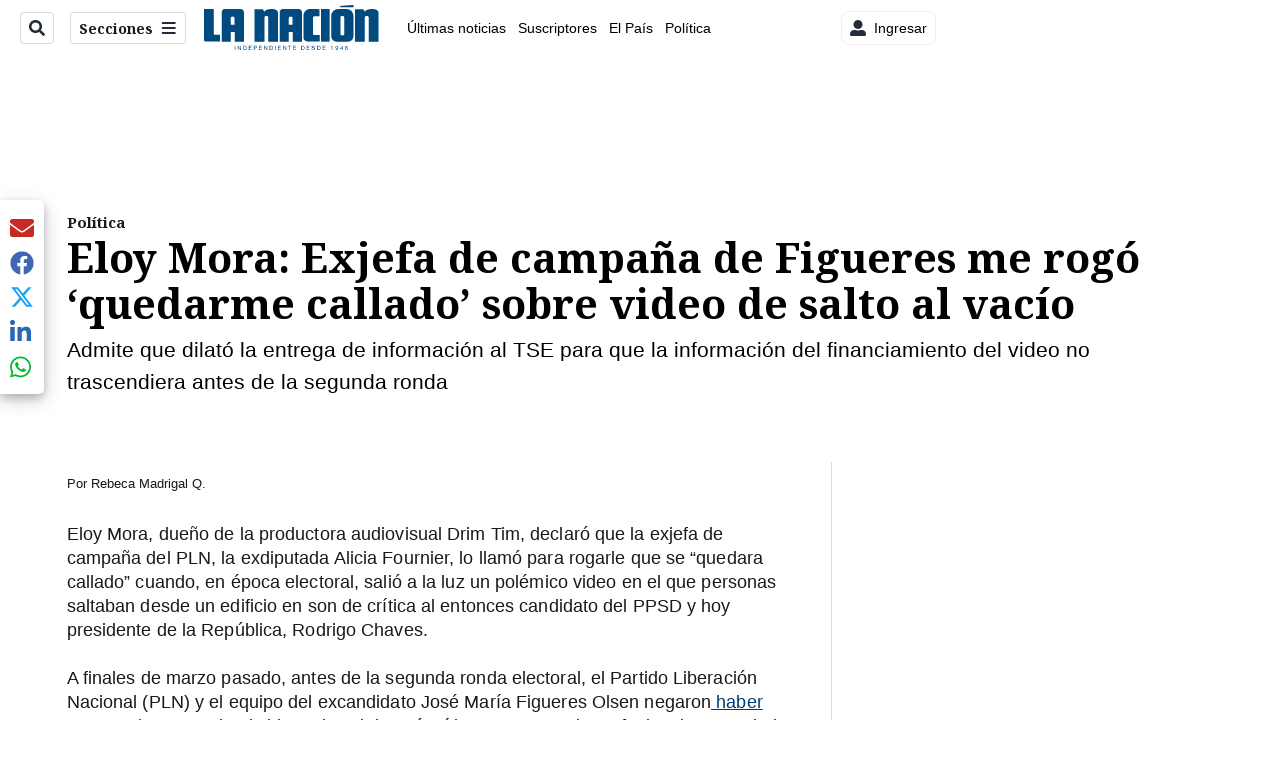

--- FILE ---
content_type: text/plain; charset=utf-8
request_url: https://clavis-gruponacion-prod.arc-perso.aws.arc.pub/clavis/training/site/la-nacion/documents/recommendations?limit=3
body_size: 15820
content:
{"type": "results", "version": "0.6.0", "content_elements": [{"canonical_url": "/politica/no-estas-sola-asi-fue-la-caravana-y-piquete-en/LUSSIGJ4TRDP3HRQXERQULIR6Y/story/", "created_date": "2026-01-24T22:48:56.876Z", "display_date": "2026-01-25T00:31:25.132Z", "headlines": {"basic": "\u2018No est\u00e1s sola\u2019: As\u00ed fue la caravana y piquete en apoyo a Laura Fern\u00e1ndez a una semana de las elecciones", "meta_title": "", "mobile": "", "native": "", "print": "", "tablet": "", "web": ""}, "last_updated_date": "2026-01-25T00:31:25.241Z", "promo_items": {"basic": {"_id": "ELO47DS3CRGCJFYZKXLOU4POXA", "additional_properties": {"fullSizeResizeUrl": "/resizer/v2/ELO47DS3CRGCJFYZKXLOU4POXA.jpg?auth=aeff8f8a1ec6c06460defce5f54d7cda9a2de38d83c9a165fbc0ec439d84541e", "galleries": [], "ingestionMethod": "manual", "mime_type": "image/jpeg", "originalName": "MCM_3463.jpg", "originalUrl": "https://cloudfront-us-east-1.images.arcpublishing.com/gruponacion/ELO47DS3CRGCJFYZKXLOU4POXA.jpg", "proxyUrl": "/resizer/v2/ELO47DS3CRGCJFYZKXLOU4POXA.jpg?auth=aeff8f8a1ec6c06460defce5f54d7cda9a2de38d83c9a165fbc0ec439d84541e", "published": true, "resizeUrl": "/resizer/v2/ELO47DS3CRGCJFYZKXLOU4POXA.jpg?auth=aeff8f8a1ec6c06460defce5f54d7cda9a2de38d83c9a165fbc0ec439d84541e", "restricted": false, "takenOn": "2008-12-31T19:04:04Z", "thumbnailResizeUrl": "/resizer/v2/ELO47DS3CRGCJFYZKXLOU4POXA.jpg?auth=aeff8f8a1ec6c06460defce5f54d7cda9a2de38d83c9a165fbc0ec439d84541e&width=300", "version": 0, "template_id": 1215}, "address": {}, "alt_text": "Caravana Laura Fern\u00e1ndez", "auth": {"1": "aeff8f8a1ec6c06460defce5f54d7cda9a2de38d83c9a165fbc0ec439d84541e"}, "caption": "24/01/2026  San Jos\u00e9, Recorrido de seguimiento a la campa\u00f1a del PPSO, candidata Sra Laura Fern\u00e1ndez, inicia la caravana en Pavas siguiendo por el Paseo Col\u00f3n. Fotograf\u00eda: Marvin Caravaca.", "copyright": "MARVIN_CARAVACA", "created_date": "2026-01-24T21:32:07Z", "credits": {"affiliation": [{"name": "Marvin Caravaca", "type": "author"}], "by": [{"byline": "MARVIN_CARAVACA", "name": "MARVIN_CARAVACA", "type": "author"}]}, "height": 2832, "image_type": "photograph", "last_updated_date": "2026-01-24T21:32:07Z", "licensable": false, "owner": {"id": "gruponacion", "sponsored": false}, "source": {"additional_properties": {"editor": "photo center"}, "edit_url": "https://gruponacion.arcpublishing.com/photo/ELO47DS3CRGCJFYZKXLOU4POXA", "system": "photo center"}, "subtitle": "Caravana Laura Fern\u00e1ndez", "taxonomy": {}, "type": "image", "url": "https://cloudfront-us-east-1.images.arcpublishing.com/gruponacion/ELO47DS3CRGCJFYZKXLOU4POXA.jpg", "version": "0.10.9", "width": 4256}}, "publish_date": "2026-01-25T00:31:25.132Z", "taxonomy": {"primary_section": {"_id": "/politica"}}, "website": "la-nacion", "website_url": "/politica/no-estas-sola-asi-fue-la-caravana-y-piquete-en/LUSSIGJ4TRDP3HRQXERQULIR6Y/story/", "websites": {"la-nacion": {"website_section": {"_id": "/politica", "_website": "la-nacion", "type": "section", "version": "0.6.0", "name": "Pol\u00edtica", "description": "Las \u00faltimas noticias sobre pol\u00edtica en Costa Rica. Encuentre informaci\u00f3n de los acontecimientos m\u00e1s relevantes del gobierno, partidos pol\u00edticos y reformas legislativas. Mant\u00e9ngase enterado sobre lo que sucede con los diputados de la Asamblea Legislativa, ministros, ministerios y m\u00e1s de la situaci\u00f3n pol\u00edtica nacional.", "path": "/politica", "parent_id": "/", "parent": {"default": "/"}, "additional_properties": {"original": {"_id": "/politica", "_website": "la-nacion", "name": "Pol\u00edtica", "inactive": false, "ancestors": {"default": [], "menuComposer": ["/"], "hamburger-menu": ["/"], "horizontal-menu": ["/"]}, "parent": {"default": "/", "menuComposer": "/", "hamburger-menu": "/", "horizontal-menu": "/"}, "_admin": {"alias_ids": ["/politica"], "commercial_node": null, "default_content": null, "tracking_node": null}, "advertisement": {"ad_unit_section": null, "network_code": "175346488", "unit_code": null}, "in_the_news": {"in_the_news_usebasepage": "/in-the-news-forsections/", "in_the_news_usefeature": null, "in_the_news_usesectionbar": "false"}, "navigation": {"display_in_top_strip": null, "nav_display": null, "nav_title": null}, "site": {"author_slug": null, "native_app_rendering": null, "site_about": null, "site_description": "Las \u00faltimas noticias sobre pol\u00edtica en Costa Rica. Encuentre informaci\u00f3n de los acontecimientos m\u00e1s relevantes del gobierno, partidos pol\u00edticos y reformas legislativas. Mant\u00e9ngase enterado sobre lo que sucede con los diputados de la Asamblea Legislativa, ministros, ministerios y m\u00e1s de la situaci\u00f3n pol\u00edtica nacional.", "site_keywords": "Constituci\u00f3n Pol\u00edtica de Costa Rica, partidos pol\u00edticos, Asamblea Legislativa, agenda pol\u00edtica, ministerios de Costa Rica, diputados, encuestas, presidente de la Rep\u00fablica, presidencia, Sala IV, elecciones, casos de corrupci\u00f3n pol\u00edtica, Tribunal Supremo de Elecciones.", "site_tagline": null, "site_title": "Noticias de pol\u00edtica en Costa Rica", "site_url": "/politica"}, "social": {"archives": null, "facebook": null, "rss": null, "twitter": null}, "story_list": {"story_list_content": {}}, "node_type": "section", "order": {"menuComposer": 1030, "hamburger-menu": 1006, "horizontal-menu": 1004}}}, "_website_section_id": "la-nacion./politica"}, "website_url": "/politica/no-estas-sola-asi-fue-la-caravana-y-piquete-en/LUSSIGJ4TRDP3HRQXERQULIR6Y/story/"}}, "_id": "LUSSIGJ4TRDP3HRQXERQULIR6Y"}, {"canonical_url": "/viva/planeta-insolito/cocodrilo-ataco-a-bufalo-de-500-kilos-vea-el/MQBZYO7GOVHCFGRZJ4HPHABVII/story/", "created_date": "2026-01-24T21:42:52.890Z", "display_date": "2026-01-24T22:37:27.016Z", "headlines": {"basic": "Cocodrilo atac\u00f3 a b\u00fafalo de 500 kilos: vea el impresionante video captado por un gu\u00eda tur\u00edstico", "meta_title": "", "mobile": "", "native": "", "print": "", "tablet": "", "web": ""}, "last_updated_date": "2026-01-24T23:29:45.087Z", "promo_items": {"basic": {"_id": "T4EMSWRIYZG6FLFZSIMK72W2HQ", "additional_properties": {"fullSizeResizeUrl": "/resizer/v2/T4EMSWRIYZG6FLFZSIMK72W2HQ.jpeg?auth=da8761454de189a505414184a85382860207cb3b5ec93039aab118fffc1eb88c", "galleries": [], "ingestionMethod": "manual", "mime_type": "image/jpeg", "originalName": "WhatsApp Image 2026-01-24 at 3.48.43 PM (1).jpeg", "originalUrl": "https://cloudfront-us-east-1.images.arcpublishing.com/gruponacion/T4EMSWRIYZG6FLFZSIMK72W2HQ.jpeg", "proxyUrl": "/resizer/v2/T4EMSWRIYZG6FLFZSIMK72W2HQ.jpeg?auth=da8761454de189a505414184a85382860207cb3b5ec93039aab118fffc1eb88c", "published": true, "resizeUrl": "/resizer/v2/T4EMSWRIYZG6FLFZSIMK72W2HQ.jpeg?auth=da8761454de189a505414184a85382860207cb3b5ec93039aab118fffc1eb88c", "restricted": false, "thumbnailResizeUrl": "/resizer/v2/T4EMSWRIYZG6FLFZSIMK72W2HQ.jpeg?auth=da8761454de189a505414184a85382860207cb3b5ec93039aab118fffc1eb88c&width=300", "version": 0, "template_id": 1215, "alt_text": "B\u00fafalo y cocodrilo", "link": ""}, "address": {}, "alt_text": "B\u00fafalo y cocodrilo", "auth": {"1": "da8761454de189a505414184a85382860207cb3b5ec93039aab118fffc1eb88c"}, "caption": "El cocodrilo prens\u00f3 con su hocico la cabeza del b\u00fafalo.", "created_date": "2026-01-24T22:06:24Z", "credits": {"affiliation": [{"name": "Captura de video", "type": "author"}], "by": [{"byline": "Captura de video", "name": "Captura de video", "type": "author"}]}, "height": 843, "image_type": "photograph", "last_updated_date": "2026-01-24T22:06:24Z", "licensable": false, "owner": {"id": "gruponacion", "sponsored": false}, "source": {"additional_properties": {"editor": "photo center"}, "edit_url": "https://gruponacion.arcpublishing.com/photo/T4EMSWRIYZG6FLFZSIMK72W2HQ", "system": "photo center"}, "subtitle": "", "taxonomy": {"associated_tasks": []}, "type": "image", "url": "https://cloudfront-us-east-1.images.arcpublishing.com/gruponacion/T4EMSWRIYZG6FLFZSIMK72W2HQ.jpeg", "version": "0.10.9", "width": 1170, "syndication": {}, "creditIPTC": "Captura de video", "vanity_credits": {"by": [{"name": "Captura de video", "type": "author"}]}}}, "publish_date": "2026-01-24T23:29:44.979Z", "taxonomy": {"primary_section": {"_id": "/viva/planeta-insolito"}}, "website": "la-nacion", "website_url": "/viva/planeta-insolito/cocodrilo-ataco-a-bufalo-de-500-kilos-vea-el/MQBZYO7GOVHCFGRZJ4HPHABVII/story/", "websites": {"la-nacion": {"website_section": {"_id": "/viva/planeta-insolito", "_website": "la-nacion", "type": "section", "version": "0.6.0", "name": "Planeta ins\u00f3lito", "description": "Una mirada a los eventos m\u00e1s inusuales del planeta. Casos desconcertantes, coincidencias extraordinarias y hallazgos inesperados.", "path": "/viva/planeta-insolito", "parent_id": "/viva", "parent": {"default": "/viva"}, "additional_properties": {"original": {"_id": "/viva/planeta-insolito", "_website": "la-nacion", "name": "Planeta ins\u00f3lito", "inactive": false, "ancestors": {"default": ["/viva"], "menuComposer": ["/"], "hamburger-menu": ["/viva", "/"], "horizontal-menu": []}, "parent": {"default": "/viva", "menuComposer": "/", "hamburger-menu": "/viva", "horizontal-menu": null}, "_admin": {"alias_ids": ["/viva/planeta-insolito"], "commercial_node": null, "default_content": null, "tracking_node": null}, "advertisement": {"ad_unit_section": null, "network_code": "175346488", "unit_code": null}, "in_the_news": {"in_the_news_usebasepage": "/in-the-news-forsections/", "in_the_news_usefeature": null, "in_the_news_usesectionbar": "false"}, "navigation": {"display_in_top_strip": null, "nav_display": null, "nav_title": null}, "site": {"author_slug": null, "native_app_rendering": null, "site_about": null, "site_description": "Una mirada a los eventos m\u00e1s inusuales del planeta. Casos desconcertantes, coincidencias extraordinarias y hallazgos inesperados.", "site_keywords": "noticias ins\u00f3litas, hechos sorprendentes, curiosidades, eventos extraordinarios", "site_tagline": null, "site_title": "Planeta ins\u00f3lito", "site_url": "/viva/planeta-insolito"}, "social": {"archives": null, "facebook": null, "rss": null, "twitter": null}, "story_list": {"story_list_content": {}}, "node_type": "section", "order": {"menuComposer": 1004, "hamburger-menu": 2001}}}, "_website_section_id": "la-nacion./viva/planeta-insolito"}, "website_url": "/viva/planeta-insolito/cocodrilo-ataco-a-bufalo-de-500-kilos-vea-el/MQBZYO7GOVHCFGRZJ4HPHABVII/story/"}}, "_id": "MQBZYO7GOVHCFGRZJ4HPHABVII"}, {"canonical_url": "/puro-deporte/prensa-de-albania-da-a-conocer-como-fue-la-tragica/KKFEEJ33PRCALJ3HKIVD73FKJU/story/", "created_date": "2026-01-24T16:32:02.646Z", "display_date": "2026-01-24T17:10:05.326Z", "headlines": {"basic": "Prensa de Albania da a conocer c\u00f3mo fue la tr\u00e1gica muerte de la hija de 9 a\u00f1os de Freddy \u00c1lvarez", "meta_title": "", "mobile": "", "native": "", "print": "", "tablet": "", "web": ""}, "last_updated_date": "2026-01-24T17:10:05.592Z", "promo_items": {"basic": {"_id": "2YOMMI2KZBDNRODWT5KSWJIBHY", "additional_properties": {"fullSizeResizeUrl": "/resizer/v2/2YOMMI2KZBDNRODWT5KSWJIBHY.jpg?auth=acbac6749c8a3bc07e20f808e8b996d3a9ff0cdd6e2e37f48bdbdceb52c7df0b", "galleries": [], "ingestionMethod": "manual", "mime_type": "image/jpeg", "originalName": "Freddy.jpg", "originalUrl": "https://cloudfront-us-east-1.images.arcpublishing.com/gruponacion/2YOMMI2KZBDNRODWT5KSWJIBHY.jpg", "proxyUrl": "/resizer/v2/2YOMMI2KZBDNRODWT5KSWJIBHY.jpg?auth=acbac6749c8a3bc07e20f808e8b996d3a9ff0cdd6e2e37f48bdbdceb52c7df0b", "published": true, "resizeUrl": "/resizer/v2/2YOMMI2KZBDNRODWT5KSWJIBHY.jpg?auth=acbac6749c8a3bc07e20f808e8b996d3a9ff0cdd6e2e37f48bdbdceb52c7df0b", "restricted": false, "thumbnailResizeUrl": "/resizer/v2/2YOMMI2KZBDNRODWT5KSWJIBHY.jpg?auth=acbac6749c8a3bc07e20f808e8b996d3a9ff0cdd6e2e37f48bdbdceb52c7df0b&width=300", "version": 0, "template_id": 1215}, "address": {}, "alt_text": "Freddy \u00c1lvarez milita en el Pathum United de Tailandia. Fotograf\u00eda: Pathum United", "auth": {"1": "acbac6749c8a3bc07e20f808e8b996d3a9ff0cdd6e2e37f48bdbdceb52c7df0b"}, "caption": "Freddy \u00c1lvarez milita en el Pathum United de Tailandia. Fotograf\u00eda: Pathum United", "copyright": "aum.ak_", "created_date": "2024-09-25T23:45:35Z", "credits": {"affiliation": [], "by": [{"byline": "ARUN KAEWNATE", "name": "ARUN KAEWNATE", "type": "author"}]}, "height": 1365, "image_type": "photograph", "last_updated_date": "2024-09-25T23:45:35Z", "licensable": false, "owner": {"id": "gruponacion", "sponsored": false}, "source": {"additional_properties": {"editor": "photo center"}, "edit_url": "https://gruponacion.arcpublishing.com/photo/2YOMMI2KZBDNRODWT5KSWJIBHY", "system": "photo center"}, "subtitle": "Freddy \u00c1lvarez milita en el Pathum United de Tailandia. Fotograf\u00eda: Pathum United", "taxonomy": {"associated_tasks": []}, "type": "image", "url": "https://cloudfront-us-east-1.images.arcpublishing.com/gruponacion/2YOMMI2KZBDNRODWT5KSWJIBHY.jpg", "version": "0.10.9", "width": 2048, "syndication": {}}}, "publish_date": "2026-01-24T17:10:05.326Z", "taxonomy": {"primary_section": {"_id": "/puro-deporte"}}, "website": "la-nacion", "website_url": "/puro-deporte/prensa-de-albania-da-a-conocer-como-fue-la-tragica/KKFEEJ33PRCALJ3HKIVD73FKJU/story/", "websites": {"la-nacion": {"website_section": {"_id": "/puro-deporte", "_website": "la-nacion", "type": "section", "version": "0.6.0", "name": "Puro Deporte", "description": "Secci\u00f3n deportiva de La Naci\u00f3n", "path": "/puro-deporte", "parent_id": "/", "parent": {"default": "/"}, "additional_properties": {"original": {"_id": "/puro-deporte", "site": {"site_title": "Puro Deporte", "site_url": "/puro-deporte/", "site_about": null, "site_tagline": null, "site_description": "Secci\u00f3n deportiva de La Naci\u00f3n", "site_keywords": "Noticias, deportes, Liga Deportiva Alajuelense, Deportivo Saprissa, equipos de futbol, Costa Rica, torneos, p\u00e1del, deportes extremos, mundo deportivo", "native_app_rendering": null, "author_slug": null}, "social": {"twitter": null, "rss": null, "facebook": null, "archives": null}, "_admin": {"default_content": null, "tracking_node": null, "alias_ids": ["/la-nacion/puro-deporte"], "commercial_node": null}, "story_list": {"story_list_content": {}}, "in_the_news": {"in_the_news_usefeature": null, "in_the_news_usesectionbar": "false", "in_the_news_usebasepage": "/in-the-news-forsections/"}, "navigation": {"display_in_top_strip": null, "nav_display": null, "nav_title": null}, "advertisement": {"network_code": "175346488", "unit_code": "nacion/nacion_deportes", "ad_unit_section": "/175346488/nacion/nacion_deportes"}, "_website": "la-nacion", "name": "Puro Deporte", "order": {"HamburgerMenu": 1004, "LNBlogs": 2027, "LNVideos": 1269, "LN-Hamburguesa": 1004, "LN_BusquedaAvanzada": 1001, "hamburger-menu": 1009, "default": 1021, "composer": 1003, "horizontal-menu": 1006, "search-menu": 1001, "menuComposer": 1036}, "parent": {"default": "/", "LN-Hamburguesa": "/", "EF-Hamburguesa": null, "LN_BusquedaAvanzada": "/", "LN_BusquedaAvanzada2": null, "hamburger-menu": "/", "footer-menu": null, "HamburgerMenu": "/", "composer": "/", "horizontal-menu": "/", "search-menu": "/", "menuComposer": "/"}, "ancestors": {"default": ["/"], "LN-Hamburguesa": [], "EF-Hamburguesa": [], "LN_BusquedaAvanzada": ["/"], "LN_BusquedaAvanzada2": [], "hamburger-menu": ["/"], "footer-menu": [], "HamburgerMenu": ["/"], "composer": ["/"], "horizontal-menu": ["/"], "search-menu": ["/"], "menuComposer": ["/"]}, "inactive": false, "node_type": "section"}}, "_website_section_id": "la-nacion./puro-deporte"}, "website_url": "/puro-deporte/prensa-de-albania-da-a-conocer-como-fue-la-tragica/KKFEEJ33PRCALJ3HKIVD73FKJU/story/"}}, "_id": "KKFEEJ33PRCALJ3HKIVD73FKJU"}]}

--- FILE ---
content_type: application/javascript; charset=utf-8
request_url: https://fundingchoicesmessages.google.com/f/AGSKWxX_pNX5kRovf44tkW_Jj89a1N0sRo7vJ16L0rF6RxLkEVZccVE0h5wPsw1Fz-i1NqwxFcz2e5xubCjBC3qv73uPgKY_jn2xugdlZEPmeTauPGfBbh8mvKExhlPhsmt6rCGZdUC4XYZ0SXgI-1PyTIR9W1gPBltYQLiNvmwlSU3eAhey-SllyWCpLEA_/_/player/ads._theme/ads//Banner-300x250./ads/intermarkets_/ad-leaderboard.
body_size: -1290
content:
window['26652758-c20b-48dd-9871-930d59ead2fa'] = true;